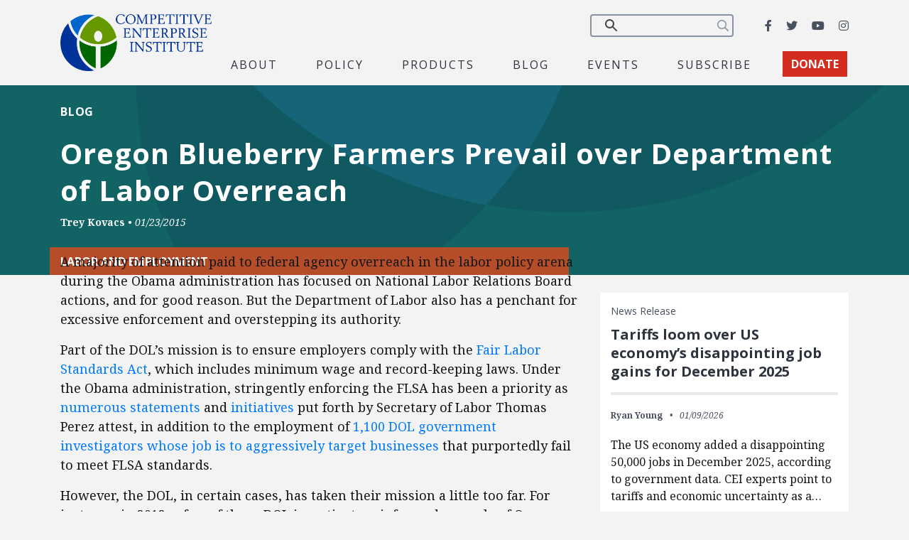

--- FILE ---
content_type: text/html; charset=utf-8
request_url: https://www.google.com/recaptcha/api2/anchor?ar=1&k=6LfZwjUiAAAAAN8vRh0pGcsvvXqvlWV2oC71AQHs&co=aHR0cHM6Ly9jZWkub3JnOjQ0Mw..&hl=en&v=N67nZn4AqZkNcbeMu4prBgzg&size=invisible&anchor-ms=20000&execute-ms=30000&cb=wg6fu1w10fbi
body_size: 48654
content:
<!DOCTYPE HTML><html dir="ltr" lang="en"><head><meta http-equiv="Content-Type" content="text/html; charset=UTF-8">
<meta http-equiv="X-UA-Compatible" content="IE=edge">
<title>reCAPTCHA</title>
<style type="text/css">
/* cyrillic-ext */
@font-face {
  font-family: 'Roboto';
  font-style: normal;
  font-weight: 400;
  font-stretch: 100%;
  src: url(//fonts.gstatic.com/s/roboto/v48/KFO7CnqEu92Fr1ME7kSn66aGLdTylUAMa3GUBHMdazTgWw.woff2) format('woff2');
  unicode-range: U+0460-052F, U+1C80-1C8A, U+20B4, U+2DE0-2DFF, U+A640-A69F, U+FE2E-FE2F;
}
/* cyrillic */
@font-face {
  font-family: 'Roboto';
  font-style: normal;
  font-weight: 400;
  font-stretch: 100%;
  src: url(//fonts.gstatic.com/s/roboto/v48/KFO7CnqEu92Fr1ME7kSn66aGLdTylUAMa3iUBHMdazTgWw.woff2) format('woff2');
  unicode-range: U+0301, U+0400-045F, U+0490-0491, U+04B0-04B1, U+2116;
}
/* greek-ext */
@font-face {
  font-family: 'Roboto';
  font-style: normal;
  font-weight: 400;
  font-stretch: 100%;
  src: url(//fonts.gstatic.com/s/roboto/v48/KFO7CnqEu92Fr1ME7kSn66aGLdTylUAMa3CUBHMdazTgWw.woff2) format('woff2');
  unicode-range: U+1F00-1FFF;
}
/* greek */
@font-face {
  font-family: 'Roboto';
  font-style: normal;
  font-weight: 400;
  font-stretch: 100%;
  src: url(//fonts.gstatic.com/s/roboto/v48/KFO7CnqEu92Fr1ME7kSn66aGLdTylUAMa3-UBHMdazTgWw.woff2) format('woff2');
  unicode-range: U+0370-0377, U+037A-037F, U+0384-038A, U+038C, U+038E-03A1, U+03A3-03FF;
}
/* math */
@font-face {
  font-family: 'Roboto';
  font-style: normal;
  font-weight: 400;
  font-stretch: 100%;
  src: url(//fonts.gstatic.com/s/roboto/v48/KFO7CnqEu92Fr1ME7kSn66aGLdTylUAMawCUBHMdazTgWw.woff2) format('woff2');
  unicode-range: U+0302-0303, U+0305, U+0307-0308, U+0310, U+0312, U+0315, U+031A, U+0326-0327, U+032C, U+032F-0330, U+0332-0333, U+0338, U+033A, U+0346, U+034D, U+0391-03A1, U+03A3-03A9, U+03B1-03C9, U+03D1, U+03D5-03D6, U+03F0-03F1, U+03F4-03F5, U+2016-2017, U+2034-2038, U+203C, U+2040, U+2043, U+2047, U+2050, U+2057, U+205F, U+2070-2071, U+2074-208E, U+2090-209C, U+20D0-20DC, U+20E1, U+20E5-20EF, U+2100-2112, U+2114-2115, U+2117-2121, U+2123-214F, U+2190, U+2192, U+2194-21AE, U+21B0-21E5, U+21F1-21F2, U+21F4-2211, U+2213-2214, U+2216-22FF, U+2308-230B, U+2310, U+2319, U+231C-2321, U+2336-237A, U+237C, U+2395, U+239B-23B7, U+23D0, U+23DC-23E1, U+2474-2475, U+25AF, U+25B3, U+25B7, U+25BD, U+25C1, U+25CA, U+25CC, U+25FB, U+266D-266F, U+27C0-27FF, U+2900-2AFF, U+2B0E-2B11, U+2B30-2B4C, U+2BFE, U+3030, U+FF5B, U+FF5D, U+1D400-1D7FF, U+1EE00-1EEFF;
}
/* symbols */
@font-face {
  font-family: 'Roboto';
  font-style: normal;
  font-weight: 400;
  font-stretch: 100%;
  src: url(//fonts.gstatic.com/s/roboto/v48/KFO7CnqEu92Fr1ME7kSn66aGLdTylUAMaxKUBHMdazTgWw.woff2) format('woff2');
  unicode-range: U+0001-000C, U+000E-001F, U+007F-009F, U+20DD-20E0, U+20E2-20E4, U+2150-218F, U+2190, U+2192, U+2194-2199, U+21AF, U+21E6-21F0, U+21F3, U+2218-2219, U+2299, U+22C4-22C6, U+2300-243F, U+2440-244A, U+2460-24FF, U+25A0-27BF, U+2800-28FF, U+2921-2922, U+2981, U+29BF, U+29EB, U+2B00-2BFF, U+4DC0-4DFF, U+FFF9-FFFB, U+10140-1018E, U+10190-1019C, U+101A0, U+101D0-101FD, U+102E0-102FB, U+10E60-10E7E, U+1D2C0-1D2D3, U+1D2E0-1D37F, U+1F000-1F0FF, U+1F100-1F1AD, U+1F1E6-1F1FF, U+1F30D-1F30F, U+1F315, U+1F31C, U+1F31E, U+1F320-1F32C, U+1F336, U+1F378, U+1F37D, U+1F382, U+1F393-1F39F, U+1F3A7-1F3A8, U+1F3AC-1F3AF, U+1F3C2, U+1F3C4-1F3C6, U+1F3CA-1F3CE, U+1F3D4-1F3E0, U+1F3ED, U+1F3F1-1F3F3, U+1F3F5-1F3F7, U+1F408, U+1F415, U+1F41F, U+1F426, U+1F43F, U+1F441-1F442, U+1F444, U+1F446-1F449, U+1F44C-1F44E, U+1F453, U+1F46A, U+1F47D, U+1F4A3, U+1F4B0, U+1F4B3, U+1F4B9, U+1F4BB, U+1F4BF, U+1F4C8-1F4CB, U+1F4D6, U+1F4DA, U+1F4DF, U+1F4E3-1F4E6, U+1F4EA-1F4ED, U+1F4F7, U+1F4F9-1F4FB, U+1F4FD-1F4FE, U+1F503, U+1F507-1F50B, U+1F50D, U+1F512-1F513, U+1F53E-1F54A, U+1F54F-1F5FA, U+1F610, U+1F650-1F67F, U+1F687, U+1F68D, U+1F691, U+1F694, U+1F698, U+1F6AD, U+1F6B2, U+1F6B9-1F6BA, U+1F6BC, U+1F6C6-1F6CF, U+1F6D3-1F6D7, U+1F6E0-1F6EA, U+1F6F0-1F6F3, U+1F6F7-1F6FC, U+1F700-1F7FF, U+1F800-1F80B, U+1F810-1F847, U+1F850-1F859, U+1F860-1F887, U+1F890-1F8AD, U+1F8B0-1F8BB, U+1F8C0-1F8C1, U+1F900-1F90B, U+1F93B, U+1F946, U+1F984, U+1F996, U+1F9E9, U+1FA00-1FA6F, U+1FA70-1FA7C, U+1FA80-1FA89, U+1FA8F-1FAC6, U+1FACE-1FADC, U+1FADF-1FAE9, U+1FAF0-1FAF8, U+1FB00-1FBFF;
}
/* vietnamese */
@font-face {
  font-family: 'Roboto';
  font-style: normal;
  font-weight: 400;
  font-stretch: 100%;
  src: url(//fonts.gstatic.com/s/roboto/v48/KFO7CnqEu92Fr1ME7kSn66aGLdTylUAMa3OUBHMdazTgWw.woff2) format('woff2');
  unicode-range: U+0102-0103, U+0110-0111, U+0128-0129, U+0168-0169, U+01A0-01A1, U+01AF-01B0, U+0300-0301, U+0303-0304, U+0308-0309, U+0323, U+0329, U+1EA0-1EF9, U+20AB;
}
/* latin-ext */
@font-face {
  font-family: 'Roboto';
  font-style: normal;
  font-weight: 400;
  font-stretch: 100%;
  src: url(//fonts.gstatic.com/s/roboto/v48/KFO7CnqEu92Fr1ME7kSn66aGLdTylUAMa3KUBHMdazTgWw.woff2) format('woff2');
  unicode-range: U+0100-02BA, U+02BD-02C5, U+02C7-02CC, U+02CE-02D7, U+02DD-02FF, U+0304, U+0308, U+0329, U+1D00-1DBF, U+1E00-1E9F, U+1EF2-1EFF, U+2020, U+20A0-20AB, U+20AD-20C0, U+2113, U+2C60-2C7F, U+A720-A7FF;
}
/* latin */
@font-face {
  font-family: 'Roboto';
  font-style: normal;
  font-weight: 400;
  font-stretch: 100%;
  src: url(//fonts.gstatic.com/s/roboto/v48/KFO7CnqEu92Fr1ME7kSn66aGLdTylUAMa3yUBHMdazQ.woff2) format('woff2');
  unicode-range: U+0000-00FF, U+0131, U+0152-0153, U+02BB-02BC, U+02C6, U+02DA, U+02DC, U+0304, U+0308, U+0329, U+2000-206F, U+20AC, U+2122, U+2191, U+2193, U+2212, U+2215, U+FEFF, U+FFFD;
}
/* cyrillic-ext */
@font-face {
  font-family: 'Roboto';
  font-style: normal;
  font-weight: 500;
  font-stretch: 100%;
  src: url(//fonts.gstatic.com/s/roboto/v48/KFO7CnqEu92Fr1ME7kSn66aGLdTylUAMa3GUBHMdazTgWw.woff2) format('woff2');
  unicode-range: U+0460-052F, U+1C80-1C8A, U+20B4, U+2DE0-2DFF, U+A640-A69F, U+FE2E-FE2F;
}
/* cyrillic */
@font-face {
  font-family: 'Roboto';
  font-style: normal;
  font-weight: 500;
  font-stretch: 100%;
  src: url(//fonts.gstatic.com/s/roboto/v48/KFO7CnqEu92Fr1ME7kSn66aGLdTylUAMa3iUBHMdazTgWw.woff2) format('woff2');
  unicode-range: U+0301, U+0400-045F, U+0490-0491, U+04B0-04B1, U+2116;
}
/* greek-ext */
@font-face {
  font-family: 'Roboto';
  font-style: normal;
  font-weight: 500;
  font-stretch: 100%;
  src: url(//fonts.gstatic.com/s/roboto/v48/KFO7CnqEu92Fr1ME7kSn66aGLdTylUAMa3CUBHMdazTgWw.woff2) format('woff2');
  unicode-range: U+1F00-1FFF;
}
/* greek */
@font-face {
  font-family: 'Roboto';
  font-style: normal;
  font-weight: 500;
  font-stretch: 100%;
  src: url(//fonts.gstatic.com/s/roboto/v48/KFO7CnqEu92Fr1ME7kSn66aGLdTylUAMa3-UBHMdazTgWw.woff2) format('woff2');
  unicode-range: U+0370-0377, U+037A-037F, U+0384-038A, U+038C, U+038E-03A1, U+03A3-03FF;
}
/* math */
@font-face {
  font-family: 'Roboto';
  font-style: normal;
  font-weight: 500;
  font-stretch: 100%;
  src: url(//fonts.gstatic.com/s/roboto/v48/KFO7CnqEu92Fr1ME7kSn66aGLdTylUAMawCUBHMdazTgWw.woff2) format('woff2');
  unicode-range: U+0302-0303, U+0305, U+0307-0308, U+0310, U+0312, U+0315, U+031A, U+0326-0327, U+032C, U+032F-0330, U+0332-0333, U+0338, U+033A, U+0346, U+034D, U+0391-03A1, U+03A3-03A9, U+03B1-03C9, U+03D1, U+03D5-03D6, U+03F0-03F1, U+03F4-03F5, U+2016-2017, U+2034-2038, U+203C, U+2040, U+2043, U+2047, U+2050, U+2057, U+205F, U+2070-2071, U+2074-208E, U+2090-209C, U+20D0-20DC, U+20E1, U+20E5-20EF, U+2100-2112, U+2114-2115, U+2117-2121, U+2123-214F, U+2190, U+2192, U+2194-21AE, U+21B0-21E5, U+21F1-21F2, U+21F4-2211, U+2213-2214, U+2216-22FF, U+2308-230B, U+2310, U+2319, U+231C-2321, U+2336-237A, U+237C, U+2395, U+239B-23B7, U+23D0, U+23DC-23E1, U+2474-2475, U+25AF, U+25B3, U+25B7, U+25BD, U+25C1, U+25CA, U+25CC, U+25FB, U+266D-266F, U+27C0-27FF, U+2900-2AFF, U+2B0E-2B11, U+2B30-2B4C, U+2BFE, U+3030, U+FF5B, U+FF5D, U+1D400-1D7FF, U+1EE00-1EEFF;
}
/* symbols */
@font-face {
  font-family: 'Roboto';
  font-style: normal;
  font-weight: 500;
  font-stretch: 100%;
  src: url(//fonts.gstatic.com/s/roboto/v48/KFO7CnqEu92Fr1ME7kSn66aGLdTylUAMaxKUBHMdazTgWw.woff2) format('woff2');
  unicode-range: U+0001-000C, U+000E-001F, U+007F-009F, U+20DD-20E0, U+20E2-20E4, U+2150-218F, U+2190, U+2192, U+2194-2199, U+21AF, U+21E6-21F0, U+21F3, U+2218-2219, U+2299, U+22C4-22C6, U+2300-243F, U+2440-244A, U+2460-24FF, U+25A0-27BF, U+2800-28FF, U+2921-2922, U+2981, U+29BF, U+29EB, U+2B00-2BFF, U+4DC0-4DFF, U+FFF9-FFFB, U+10140-1018E, U+10190-1019C, U+101A0, U+101D0-101FD, U+102E0-102FB, U+10E60-10E7E, U+1D2C0-1D2D3, U+1D2E0-1D37F, U+1F000-1F0FF, U+1F100-1F1AD, U+1F1E6-1F1FF, U+1F30D-1F30F, U+1F315, U+1F31C, U+1F31E, U+1F320-1F32C, U+1F336, U+1F378, U+1F37D, U+1F382, U+1F393-1F39F, U+1F3A7-1F3A8, U+1F3AC-1F3AF, U+1F3C2, U+1F3C4-1F3C6, U+1F3CA-1F3CE, U+1F3D4-1F3E0, U+1F3ED, U+1F3F1-1F3F3, U+1F3F5-1F3F7, U+1F408, U+1F415, U+1F41F, U+1F426, U+1F43F, U+1F441-1F442, U+1F444, U+1F446-1F449, U+1F44C-1F44E, U+1F453, U+1F46A, U+1F47D, U+1F4A3, U+1F4B0, U+1F4B3, U+1F4B9, U+1F4BB, U+1F4BF, U+1F4C8-1F4CB, U+1F4D6, U+1F4DA, U+1F4DF, U+1F4E3-1F4E6, U+1F4EA-1F4ED, U+1F4F7, U+1F4F9-1F4FB, U+1F4FD-1F4FE, U+1F503, U+1F507-1F50B, U+1F50D, U+1F512-1F513, U+1F53E-1F54A, U+1F54F-1F5FA, U+1F610, U+1F650-1F67F, U+1F687, U+1F68D, U+1F691, U+1F694, U+1F698, U+1F6AD, U+1F6B2, U+1F6B9-1F6BA, U+1F6BC, U+1F6C6-1F6CF, U+1F6D3-1F6D7, U+1F6E0-1F6EA, U+1F6F0-1F6F3, U+1F6F7-1F6FC, U+1F700-1F7FF, U+1F800-1F80B, U+1F810-1F847, U+1F850-1F859, U+1F860-1F887, U+1F890-1F8AD, U+1F8B0-1F8BB, U+1F8C0-1F8C1, U+1F900-1F90B, U+1F93B, U+1F946, U+1F984, U+1F996, U+1F9E9, U+1FA00-1FA6F, U+1FA70-1FA7C, U+1FA80-1FA89, U+1FA8F-1FAC6, U+1FACE-1FADC, U+1FADF-1FAE9, U+1FAF0-1FAF8, U+1FB00-1FBFF;
}
/* vietnamese */
@font-face {
  font-family: 'Roboto';
  font-style: normal;
  font-weight: 500;
  font-stretch: 100%;
  src: url(//fonts.gstatic.com/s/roboto/v48/KFO7CnqEu92Fr1ME7kSn66aGLdTylUAMa3OUBHMdazTgWw.woff2) format('woff2');
  unicode-range: U+0102-0103, U+0110-0111, U+0128-0129, U+0168-0169, U+01A0-01A1, U+01AF-01B0, U+0300-0301, U+0303-0304, U+0308-0309, U+0323, U+0329, U+1EA0-1EF9, U+20AB;
}
/* latin-ext */
@font-face {
  font-family: 'Roboto';
  font-style: normal;
  font-weight: 500;
  font-stretch: 100%;
  src: url(//fonts.gstatic.com/s/roboto/v48/KFO7CnqEu92Fr1ME7kSn66aGLdTylUAMa3KUBHMdazTgWw.woff2) format('woff2');
  unicode-range: U+0100-02BA, U+02BD-02C5, U+02C7-02CC, U+02CE-02D7, U+02DD-02FF, U+0304, U+0308, U+0329, U+1D00-1DBF, U+1E00-1E9F, U+1EF2-1EFF, U+2020, U+20A0-20AB, U+20AD-20C0, U+2113, U+2C60-2C7F, U+A720-A7FF;
}
/* latin */
@font-face {
  font-family: 'Roboto';
  font-style: normal;
  font-weight: 500;
  font-stretch: 100%;
  src: url(//fonts.gstatic.com/s/roboto/v48/KFO7CnqEu92Fr1ME7kSn66aGLdTylUAMa3yUBHMdazQ.woff2) format('woff2');
  unicode-range: U+0000-00FF, U+0131, U+0152-0153, U+02BB-02BC, U+02C6, U+02DA, U+02DC, U+0304, U+0308, U+0329, U+2000-206F, U+20AC, U+2122, U+2191, U+2193, U+2212, U+2215, U+FEFF, U+FFFD;
}
/* cyrillic-ext */
@font-face {
  font-family: 'Roboto';
  font-style: normal;
  font-weight: 900;
  font-stretch: 100%;
  src: url(//fonts.gstatic.com/s/roboto/v48/KFO7CnqEu92Fr1ME7kSn66aGLdTylUAMa3GUBHMdazTgWw.woff2) format('woff2');
  unicode-range: U+0460-052F, U+1C80-1C8A, U+20B4, U+2DE0-2DFF, U+A640-A69F, U+FE2E-FE2F;
}
/* cyrillic */
@font-face {
  font-family: 'Roboto';
  font-style: normal;
  font-weight: 900;
  font-stretch: 100%;
  src: url(//fonts.gstatic.com/s/roboto/v48/KFO7CnqEu92Fr1ME7kSn66aGLdTylUAMa3iUBHMdazTgWw.woff2) format('woff2');
  unicode-range: U+0301, U+0400-045F, U+0490-0491, U+04B0-04B1, U+2116;
}
/* greek-ext */
@font-face {
  font-family: 'Roboto';
  font-style: normal;
  font-weight: 900;
  font-stretch: 100%;
  src: url(//fonts.gstatic.com/s/roboto/v48/KFO7CnqEu92Fr1ME7kSn66aGLdTylUAMa3CUBHMdazTgWw.woff2) format('woff2');
  unicode-range: U+1F00-1FFF;
}
/* greek */
@font-face {
  font-family: 'Roboto';
  font-style: normal;
  font-weight: 900;
  font-stretch: 100%;
  src: url(//fonts.gstatic.com/s/roboto/v48/KFO7CnqEu92Fr1ME7kSn66aGLdTylUAMa3-UBHMdazTgWw.woff2) format('woff2');
  unicode-range: U+0370-0377, U+037A-037F, U+0384-038A, U+038C, U+038E-03A1, U+03A3-03FF;
}
/* math */
@font-face {
  font-family: 'Roboto';
  font-style: normal;
  font-weight: 900;
  font-stretch: 100%;
  src: url(//fonts.gstatic.com/s/roboto/v48/KFO7CnqEu92Fr1ME7kSn66aGLdTylUAMawCUBHMdazTgWw.woff2) format('woff2');
  unicode-range: U+0302-0303, U+0305, U+0307-0308, U+0310, U+0312, U+0315, U+031A, U+0326-0327, U+032C, U+032F-0330, U+0332-0333, U+0338, U+033A, U+0346, U+034D, U+0391-03A1, U+03A3-03A9, U+03B1-03C9, U+03D1, U+03D5-03D6, U+03F0-03F1, U+03F4-03F5, U+2016-2017, U+2034-2038, U+203C, U+2040, U+2043, U+2047, U+2050, U+2057, U+205F, U+2070-2071, U+2074-208E, U+2090-209C, U+20D0-20DC, U+20E1, U+20E5-20EF, U+2100-2112, U+2114-2115, U+2117-2121, U+2123-214F, U+2190, U+2192, U+2194-21AE, U+21B0-21E5, U+21F1-21F2, U+21F4-2211, U+2213-2214, U+2216-22FF, U+2308-230B, U+2310, U+2319, U+231C-2321, U+2336-237A, U+237C, U+2395, U+239B-23B7, U+23D0, U+23DC-23E1, U+2474-2475, U+25AF, U+25B3, U+25B7, U+25BD, U+25C1, U+25CA, U+25CC, U+25FB, U+266D-266F, U+27C0-27FF, U+2900-2AFF, U+2B0E-2B11, U+2B30-2B4C, U+2BFE, U+3030, U+FF5B, U+FF5D, U+1D400-1D7FF, U+1EE00-1EEFF;
}
/* symbols */
@font-face {
  font-family: 'Roboto';
  font-style: normal;
  font-weight: 900;
  font-stretch: 100%;
  src: url(//fonts.gstatic.com/s/roboto/v48/KFO7CnqEu92Fr1ME7kSn66aGLdTylUAMaxKUBHMdazTgWw.woff2) format('woff2');
  unicode-range: U+0001-000C, U+000E-001F, U+007F-009F, U+20DD-20E0, U+20E2-20E4, U+2150-218F, U+2190, U+2192, U+2194-2199, U+21AF, U+21E6-21F0, U+21F3, U+2218-2219, U+2299, U+22C4-22C6, U+2300-243F, U+2440-244A, U+2460-24FF, U+25A0-27BF, U+2800-28FF, U+2921-2922, U+2981, U+29BF, U+29EB, U+2B00-2BFF, U+4DC0-4DFF, U+FFF9-FFFB, U+10140-1018E, U+10190-1019C, U+101A0, U+101D0-101FD, U+102E0-102FB, U+10E60-10E7E, U+1D2C0-1D2D3, U+1D2E0-1D37F, U+1F000-1F0FF, U+1F100-1F1AD, U+1F1E6-1F1FF, U+1F30D-1F30F, U+1F315, U+1F31C, U+1F31E, U+1F320-1F32C, U+1F336, U+1F378, U+1F37D, U+1F382, U+1F393-1F39F, U+1F3A7-1F3A8, U+1F3AC-1F3AF, U+1F3C2, U+1F3C4-1F3C6, U+1F3CA-1F3CE, U+1F3D4-1F3E0, U+1F3ED, U+1F3F1-1F3F3, U+1F3F5-1F3F7, U+1F408, U+1F415, U+1F41F, U+1F426, U+1F43F, U+1F441-1F442, U+1F444, U+1F446-1F449, U+1F44C-1F44E, U+1F453, U+1F46A, U+1F47D, U+1F4A3, U+1F4B0, U+1F4B3, U+1F4B9, U+1F4BB, U+1F4BF, U+1F4C8-1F4CB, U+1F4D6, U+1F4DA, U+1F4DF, U+1F4E3-1F4E6, U+1F4EA-1F4ED, U+1F4F7, U+1F4F9-1F4FB, U+1F4FD-1F4FE, U+1F503, U+1F507-1F50B, U+1F50D, U+1F512-1F513, U+1F53E-1F54A, U+1F54F-1F5FA, U+1F610, U+1F650-1F67F, U+1F687, U+1F68D, U+1F691, U+1F694, U+1F698, U+1F6AD, U+1F6B2, U+1F6B9-1F6BA, U+1F6BC, U+1F6C6-1F6CF, U+1F6D3-1F6D7, U+1F6E0-1F6EA, U+1F6F0-1F6F3, U+1F6F7-1F6FC, U+1F700-1F7FF, U+1F800-1F80B, U+1F810-1F847, U+1F850-1F859, U+1F860-1F887, U+1F890-1F8AD, U+1F8B0-1F8BB, U+1F8C0-1F8C1, U+1F900-1F90B, U+1F93B, U+1F946, U+1F984, U+1F996, U+1F9E9, U+1FA00-1FA6F, U+1FA70-1FA7C, U+1FA80-1FA89, U+1FA8F-1FAC6, U+1FACE-1FADC, U+1FADF-1FAE9, U+1FAF0-1FAF8, U+1FB00-1FBFF;
}
/* vietnamese */
@font-face {
  font-family: 'Roboto';
  font-style: normal;
  font-weight: 900;
  font-stretch: 100%;
  src: url(//fonts.gstatic.com/s/roboto/v48/KFO7CnqEu92Fr1ME7kSn66aGLdTylUAMa3OUBHMdazTgWw.woff2) format('woff2');
  unicode-range: U+0102-0103, U+0110-0111, U+0128-0129, U+0168-0169, U+01A0-01A1, U+01AF-01B0, U+0300-0301, U+0303-0304, U+0308-0309, U+0323, U+0329, U+1EA0-1EF9, U+20AB;
}
/* latin-ext */
@font-face {
  font-family: 'Roboto';
  font-style: normal;
  font-weight: 900;
  font-stretch: 100%;
  src: url(//fonts.gstatic.com/s/roboto/v48/KFO7CnqEu92Fr1ME7kSn66aGLdTylUAMa3KUBHMdazTgWw.woff2) format('woff2');
  unicode-range: U+0100-02BA, U+02BD-02C5, U+02C7-02CC, U+02CE-02D7, U+02DD-02FF, U+0304, U+0308, U+0329, U+1D00-1DBF, U+1E00-1E9F, U+1EF2-1EFF, U+2020, U+20A0-20AB, U+20AD-20C0, U+2113, U+2C60-2C7F, U+A720-A7FF;
}
/* latin */
@font-face {
  font-family: 'Roboto';
  font-style: normal;
  font-weight: 900;
  font-stretch: 100%;
  src: url(//fonts.gstatic.com/s/roboto/v48/KFO7CnqEu92Fr1ME7kSn66aGLdTylUAMa3yUBHMdazQ.woff2) format('woff2');
  unicode-range: U+0000-00FF, U+0131, U+0152-0153, U+02BB-02BC, U+02C6, U+02DA, U+02DC, U+0304, U+0308, U+0329, U+2000-206F, U+20AC, U+2122, U+2191, U+2193, U+2212, U+2215, U+FEFF, U+FFFD;
}

</style>
<link rel="stylesheet" type="text/css" href="https://www.gstatic.com/recaptcha/releases/N67nZn4AqZkNcbeMu4prBgzg/styles__ltr.css">
<script nonce="_tCpw_2LXKP_wJIs6rY8sA" type="text/javascript">window['__recaptcha_api'] = 'https://www.google.com/recaptcha/api2/';</script>
<script type="text/javascript" src="https://www.gstatic.com/recaptcha/releases/N67nZn4AqZkNcbeMu4prBgzg/recaptcha__en.js" nonce="_tCpw_2LXKP_wJIs6rY8sA">
      
    </script></head>
<body><div id="rc-anchor-alert" class="rc-anchor-alert"></div>
<input type="hidden" id="recaptcha-token" value="[base64]">
<script type="text/javascript" nonce="_tCpw_2LXKP_wJIs6rY8sA">
      recaptcha.anchor.Main.init("[\x22ainput\x22,[\x22bgdata\x22,\x22\x22,\[base64]/[base64]/[base64]/[base64]/[base64]/UltsKytdPUU6KEU8MjA0OD9SW2wrK109RT4+NnwxOTI6KChFJjY0NTEyKT09NTUyOTYmJk0rMTxjLmxlbmd0aCYmKGMuY2hhckNvZGVBdChNKzEpJjY0NTEyKT09NTYzMjA/[base64]/[base64]/[base64]/[base64]/[base64]/[base64]/[base64]\x22,\[base64]\\u003d\x22,\x22w6IsCG0dOSx0wpbCojQRbH7CsXUzOsKVWAkWOUhrVQ91G8OTw4bCqcKOw6tsw7E8fcKmNcOowo9BwrHDv8OOLgwKKDnDjcO0w7hKZcOnwo/CmEZgw5TDpxHCgMKpFsKFw5hOHkM+KDtNwrNCZALDtcKNOcOmR8KSdsKkwonDr8OYeHZpChHCh8OcUX/Cjn/DnwASw4JbCMOrwotHw4rChVRxw7HDncK6wrZUBcKUwpnCk2LDvMK9w7Z3LDQFwrXCocO6wrPCkxI3WW0+KWPClMKmwrHCqMOZwo1Kw7IYw77ChMOJw7N8d0/ClV/[base64]/CqyrCkMKnJ1DDg8KjA8KKEWLDnMOIKD0bw43DnsKgDsOCMknCuD/DmMK4wq7DhkkwV2wvwr84wrkmw7DCh0bDrcKvwqHDgRQHAQMfwrIEFgcwRCzCkMOtDMKqN3JtADbDsMKrJlfDm8KraU7Dl8O0OcO5wqgbwqAKai/CvMKCwoDCvsOQw6nDhMOKw7LClMO9woHChMOGQ8OycwDDgkbCisOAecOiwqwNWilRGRLDgBEyUHPCkz0Ew5EmbWVFMsKNwqDDoMOgwr7ChkLDtnLCimtgTMOuQsKuwolrPH/CinNPw5h6wqfCvCdgwp7CsDDDn1k7WTzDpQnDjzZHw5gxbcKQI8KSLU7DssOXwpHCrMKCwrnDgcOwB8KrasOkwrl+wp3DvMKIwpITwo3DvMKJBkvCuwk/wqnDuxDCv1DCmsK0wrM6wrrComTCtj9YJcOOw6fChsOeJADCjsOXwoUqw4jChgzCh8OEfMO8wpDDgsKswpEVAsOEBMOWw6fDqgDCuMOiwq/CrXTDgTg3b8O4ScKfScKhw5gHwq/DoicXBsO2w4nCm20+G8OoworDu8OQH8KNw53DlsOlw51palJGwooHPsKNw5rDsjgwwqvDnm/CiQLDtsKSw5MPZ8KUwo9SJiBvw53DpFNgTWUcTcKXUcOldBTChlPCkmsrCiEUw7jChXgJI8KqJcO1ZB7DtU5TDcKXw7Msc8OPwqVyZMKbwrTCg1c3Ql9RDDsNJsK4w7TDrsKcRsKsw5l3w7vCvDTCvxJNw5/[base64]/dsKoN1xWd8KbPEF2w7MPwonCrMKGbDrCn1h/wrjDssOTwrUvwqbDsMO/w7zDkXPDsxVWwpzCl8OOwrRILE9dw5NWwpcjw7fCsF1ad1/[base64]/w6Y4BhbCtwN2wozCssOPQMKge8OzPMK0w6HClMOIwrx+w5pzcj/[base64]/CicOGecO8JCFVXsKafMKqw7jDvsOiw55BRn3CgsObwq58Q8KNw7bDrFTDlG5Cwqkywo46wqjClltaw7rDqSvDpsOCXlshMWpTw4zDhVkVw5dEIxFrXyZUwpdEw5XClDHDsw7CjFNUw5w4wqIow4RtbcKeK3/DrE7DvcKiwrBiMHFaworCghQHd8OGfsKAJsOdA2wHBsKJDTB/wr0vwoBjW8K0wqjCp8Kka8OHw73Dkmp8HEHCv13DmsKZQGTDjsO4ZCdRNMOIwoUEB2rDs3PCghXDjcKqJ3vCg8OwwqkJHTMlImDCpCrCt8O3JiNpw512GAXDiMKRw6Jfw50Sb8Klw74iwqrCtcODw6g0NWdWWzDDmMKJLj/CocKEw47CjsK8w7scJMO7U3xwYTPDtcO5wo1TInvCk8KewoRydzVYwr0IFlrDhQfCglk/w6/[base64]/CmhQswqXDvG7CusOYw648w6DCmk3CtQtFXG5VKwPDnsKzwrxAw7rDqATDucKfwpkgw7bDh8KzNMKZL8KmCDrCj3Ulw6nCtMKgwonDrsOeJ8OfGw8cw7h9OkjDr8OQwq5uw6zDvXbDsEvCt8OKdMONw4IZwpZwYFfCjm/CnxVtNQLDr3nDvMOERC/DsVUhw67Co8OLw5LCqEdfw6VnAEfCrQF5w7bCkMOCDsO4PjojWhrDpw/DrcO3w7jDlMOnwpXDosObwqZSw5DClsOCcTU6w49vwrzCsnLDksORwpJ/RsK2w443DsKyw65Ww7FVP1/DuMKvIcOrU8O/wqLDtsOUwrBdf39+w53Drn5ccXvChcOyNBFpwpzDrMKwwrBGasOYMH9lIsKdJsOawprCjcOgJsK7w5zDocOpb8OUHMOvQDdxw4Y/SwU3fcOiIAdxUSTCn8K+w7gEa0goCcKkw5vDnCIvPEZeGMK1w4TCiMOVwqjDnMKMPsO9w4nDpcKeVXvCo8KBw6TCnMO3w5d7VcO9wrLCikHDoBXCmsO3w6fDuUvDtlQcCUUew5EncsOqCsK9wp52wrkKwp/DrMO2w5oqw5fDqkojw541GcOzKinDqnlBw6Znw7d+FhbCu1cCwr1MS8OGwqlaDcOTwoJSwqJzUMOfVHw2esODOMKHJ15xw6QiRWvDsMKMLsKTwrXDswrDglDDksO0wo/DjAF1bMOlwpDCrMOzaMKXwp1XwqHDkMOzRMKDbsOpw4DDrcOSA0oewoYnE8KjAsKsw4HDvcKzMhInSsKGTcOow7sEwpbDgcO9AsKAcMKfC0nDmsOowoEPXcOYYBBgTsOkw69sw7YAa8K7F8OswqplwqkWw5TDmsOKYQvDrcK1woc/C2fDrcOsB8Klcn/ChBTCqsOfUS0mWcKna8KvCjJ3IcO/[base64]/Cs8OaQ0nCssK2w5wxRlnCp8OBRsKiL8OlRcO8MEDCklXDhAfDrHIJBHA9Xlc5w7wqw4bCgBbDr8KGfk8uHw/DmMKYw74Zwp1yEh7CqsOZwofDh8OUw5XCvivCpsO1w54gwqbDhMK0w7hQIw/DqMKodsK0E8KnVcK7G8K5V8KoLyAbbkfDkkPCnMKyRGjCn8O6w4bCksO4wqfCshXCmnk/w7/[base64]/[base64]/CqcOrTsKiw7rCkcKbwqZIwqkrOsKQFVvCuMK4w4/ChcOrwoI+PsKwdzbCmsKpwrbDq1h5PcKCBnDDqXTClcOQOyEUw65HH8Ofwo3CmXFfDnN3wr3CoxDDucKlw77ClRTCncOPBQ/[base64]/C33ChV7Dm8OHwpnDiCjDjsK1VWzDlsKLfTnDscODw7IBfcOxw7DCpUzDusO3bMKNeMO0wqbDjlTCtsOWQcOWw4HDsytMw5J3S8OBwrPDsXQkwroawprCnEjDiAUMw5zCqnnDkRwuH8KxHDHDvHZRF8KsPVk+DsKvPMK+clTDkgHDssKATE5WwqpDw6QmRMOhw4/ClsOeTmPCiMKIw7MKw78DwrhUYwfCk8OnwqgzwrnDiQXCtiTCksOxJsK9ESBjAzx4w4LDhjkXw63Ds8KmwoTDhH5pD0/CscOXG8KXwp5uBGBDZ8OgMsORJgl8alrDlsOVTwNSwqJawrsPO8KRw6rDn8K8NcOMw7lRUcO+wrzDvn3DoAo8IA15dMO5wrEpwoFHa2tNw47CoXrDjcOgBsO3BB/CtsKZwoxcw7MdJcOFEXHCln7CiMO/w5JJfsKGJmIWw5nDs8Kpw7kcwq3CtcKYcsKwGitBw5cwKSMAwot/wqfDjQPDqxPDgMKswrfDr8OHK3bDvsOBVENHwrvCrwI9w78kGykaw6rDo8Oww6rDtcKbUcKZwpbCqcOZQcO5fcOiBcKVwpIKV8ODEMKdDMOWP2/CsnrCrW3CucKSHwDCosO7VULDrcOdPsKXSMKGOMOXwpjDjhvDrsOswoU2LcKnMMOxQF8AUsO+w57DssKcw5EFwp/[base64]/CqSnCn8OWwojDiikzwpJoasOLwrzDqsKEUcOCw6pVw4XCq0MLODEDLlAtMHvChMOKwr5xCXXDh8OnGyzCtWhAw77DrsKswoDClcKKZxxgPQh6Lg0rak/CvsOtLhMPwojDngzDh8OrF2ZMwo4JwpF9wojCr8KLwoReYUJ1NsOXeHcLw7EYYcKhBwbCusODwoJEwqTDk8O0cMOqwqfCg1/Cj2pFwpHCpsOiw4XDqFrDqcO8wp7DvMOWB8KhZsOrbsKDw4rDt8OWHcK5w6zCp8OJwrBgGEPDsSLDvUIyw69nFMOuwqt5LsOLw7YqbsKSNcOnwrcew5VnW1bCn8K0XD/[base64]/wo0Sw77CjVLDvsKrwqYeGENywqgGw61DwqMkI1E2wqbDiMKAMMOLw7rCl2IfwqA9ZzVsw63Ct8K/[base64]/CkMKPIT0MI8OdTmbCu8OGRsKuwqfCoAxvwo/CkmoVJcK2GsOMHGlywqvCiCtjw45bMw5jbWMiOcKkVGgCwqo7w6nCpyMoSTrDrjfCtsKgRUcUw64sw7Z0AMKwH15ZwoLDjsKSw6Bvw7fDunLCvcKwKzVmThIDw7wFcMKBwrjDrD0xw5LCjxIsJR/DhsOlw7vCgMO+wocQwqTDoSlMwp7DvMODDMKSwoI4wrbDuwbDoMOmNh1vMMKWwrkGYFUzw7ZeJVIWPMOKJ8ONwoLDhcOBO08NYgkneMKpw4Jdwp57NCzCiioBw6/DjEUTw4oXw7TCmGgWX1fCn8O4w6AZM8O6wrrCjnPDlMOVwp7DjsObRMOUw4HCrBMywplIcsOvw7jDmcOnEmJGw6/DpmDClMO7E07DicK+wpXCl8Olw63CmEXDoMKkw4rDnFwIBBcHZWAyA8KXaxRDZzQiIRbCuy3CnEt1w5bCnQw7IcOPw40/wqTCkTfDqCPDgcK5wpdLJVMuYMOYRRnCmsOVGQLDmcOrw7BNwrIzGMOdw7xddMOvRillQsOmwpfDlCJ6wrHCpz3DrXHCk3XDmMO/wqFBw5DCoSvDmTdiw40Iwp7DvsO8wrBUcV/DmMKfVR9bZURmw6tAPGvCu8OERMK9B2FCwqZ7wqNKFcK5S8Ozw7/DsMKaw4fDin4sUcKyM2fClk4OFk8pwox4Z0AgU8K0HXxJQkhJI3pUclltH8KkQRJfwoLCvU/DlMOgwqgWw6/DtAfDoHtxe8Kzw5zCl10+KsK/MlnCgcOEwqk2w73DllsJwrXCl8OawqjDk8OPP8OewqjDjFc/[base64]/CpCcIw6bDtxwdwpBdw4DDq2RVR8KpWcKcf8Ord8Omw4QFDsKDCy7DsMO1M8K+w5RaQULDk8K6w5XDiQ/[base64]/CigTCt03CiDrDscOqw4FOwosOw6c0WkTDt3rDuWrDvMKUKHhFfcKld18QdE/[base64]/[base64]/Clh8rw4DCscOrC28WXsKSwoDChiYWw744AMOjw49IG2zDrTHCm8KScMKNCkYUC8OUwqYVwrvDgyRpCnA5Hy5+wrPCuVUjwoUowodYYGXDscOIwqXCrwgFOMKIOsKJwpAcDFd7wrY3O8KPcMKyaVVuPjPCrcKBwozCv8KmV8Oyw4DCty4/wp/[base64]/e8K/w7pbYsO/SF3CqnARYsKQworDt1PDnMK7EgUsPj3Cihtqw5U/XcK6w6PDvC9Uwo0awqTDkyjCn37CnGrDqcKuwrhWCcKFH8K2w45+wpDDjwrDtMK0w7XCr8OdLsK5WsOcMRIcwr7CuB3CvQnDqkRdwp5fwqLCi8Onw4lwKcKOZ8KMw6/Dj8KSWMKSw6fCilfCkQLCp3vClW83w7lne8Kuw5k/QRMIw6TDrURPWSfDjwLCh8ODTU1Sw73CtnTDs1Itw5Fxw5TDjsKHwqk7ZsO9P8OCR8OXw4V1w7fCoh0TBMKrNMK5w4nCtsKuwpTDusKaL8Kqw5DCqcOIw5fCpMKXw7cewoVUUCs6F8Kvw5/DmcOZAE8eMFcHw54NED3CrcO7G8OHw4DCqMOBw6HDsMOCQsOKDSzDlMKSXMOnGiPCrsK8wq57w5PDvsOaw7DDpz7Cu3fDt8K/[base64]/DjRbDoMK/wqzDtBfCq8Osw6RBw4MGwqlJwoDDrcOWw7DCkC1nHiF6TF00wr/[base64]/DhWUaVD/CiMODwqc9XHhXw4/DkVsqVh3CnFA/N8KMW1Z5w4bCszPDv3l7w6Qywp1mAHfDsMKzAXEpCyN6w5LCtwdtwrPDpsK9UwnCksKXw5fDuUjDkG3Cv8K5wqHCvcKyw6AJcsOXwr/[base64]/DqMODwoZewpjDvz48YARLw53DjS4gwpPDncOiw7cMw4gAL0LCqMOkMcOmw707AMKCw7pLYw3CvMOKWcONSsO0Wg/DjTTChgvDoWPDpsO1L8KUFsOlU3TDgDjDoirDj8O9wpTCrsKVw5sfU8Oow69JKyPDk1fClkXCn1fDqlQCfUDDicOPw4HDusKKwoDCmWFEcXPCkkZAUMKhw6DClsKtwpnCkjrDkQ8aB2EgElk5d2zDhnLCt8KGwrnChsK+VMOXwrbDoMOTdGLDj1/DjnDDjsO1I8OAwozDgcOiw6/Du8KnUhBlwp98w4vDsmx/wrbCm8OUwpc5w7pCwrjCpMKaYiDDslPDt8OSwo8yw5xIZsKcw53CtE/[base64]/DoiDDkTkmwrw2wqHDkcKxwrsQbMKhw6NMw51WBBoqw600JGxJwqvDsyHDlsKZJ8OZOMKiGnUfdzZHwrfCgMOzwpZqZsO6wo8TwoA0w7DCrMOBHSpsIHzCgsOGw5/Dk0nDq8OJEsKsBsOffyrCoMKzP8OGFMKdGR/Digt4fF/Cr8Ocb8Kiw6zDmsKJI8OLw4Ysw5QHwpzDqz5iRyPDjG/[base64]/wrXCsBUxwqZscsK2QnQDM8K2wpHDrQTCkAdVw7fCt1TCt8KRw73DvATCmMOLwrrDrsKaesO/EC3CrMOqccKpHT5aWGFSTR/CtUBYw77Co1nDhHHCpsODIsOFVkApB2DDvcKMw7RlIwfCgMOdwo/[base64]/w7zDpDvCv3XDth/CiHLCmjs4w64lw7gow7pcwrTDoRkqwpJew7nCq8OqLMKyw40TacOxw6/DgFTCgl5Fb3xbKMKCS0vCmMK9w7JXADbDjcK7cMOoPhsvwpBdcCg/M0ZowppRVzljwp82wodpdMOAw5dLZMOWwrDCnEx4S8OhwpLCncO3dMOEbMOSTVbDgsKCwqQaw4VcwoJkQsOow6FFw4nCpMOAD8KnKWfCisKxwpTDpcOCRsOvPMO1w54+wqcdfWY2wqDDisOHwq7CqjfDn8K/w412w4HDqXXCgh4uPsOIwqrCiAJSLnbDhlw5RsOoC8KMPMK3FXzDgRULwo/CoMOBFFfDvVw2YcOcN8KawqFAQHPDohVFwqHCn2hjwr/DlB47A8KgDsOIGmDDs8OYwqfDtT7Dt2MtCcOcw7/[base64]/DkMKCw4Z3wqUhw7JWwoQ+wqY2SxfCtxV/ezUmLcKJZFnDi8OvO2nChXBRFllrw44qwqHCkBYNwpkkHjfCtQRjw4XDji4sw4XDjE3DpwgiP8Olw47DuH4twpjDtGxPw7l+J8KRZcKMaMKEKMKrAcKoP0Jcw7xfw6bDoEMFOyECwpzCm8K5KhdewrHDuUQtwq5zw7nDiyzCsw/CgSrDvsO3bcKLw7M7wow/w5A6fsOxwrfCnG4aSsO/fn3Dq2zDpMOhSTPDhxV4EmdDQcKDLi4Jwq97wrzDtFYRw7/[base64]/QW3CtQzDnEsowqlqHMKjw7zDicOCDMKXRV7DicO8S8OpI8KZX2HCmcO/w7rCiR3DsE9JwoYwNcKpwplDw43Ci8OzPybCrcOYwqkRGxR6w68aaE5sw6lLNsOfwovDo8KvVUYOSRvDqsKgwprDjGbCg8KdccKNIzzDkMK8CRPCvgwdZg5qW8OUw67DjsKhwqjCoTM3B8KSCGbCvFQXwqFNwrnCv8KeEgNfNMKOQ8ORdg/CuhLDrcOuIyJTfkMbwrPDll7DqFTCszDDnMOEP8KvLcKmwovCrcOUFjsswrHCtcOMUwVOw73DnMOIwqbDrMOxOsKFEEF4w55Wwq8FwqXChMOIwpJSWm3ChMOVwrwlPTxqwqwYCMO+bjbCvAFGe3Jew5dEe8OMa8KXw6Alw5t/LMOXVwgzw69Mwo7DkcOtejB+wpHCvsOwwqXDkcOoF2HDvXABw57DvxkgW8OuTFwZb03Djw3CkUVRw5QsIX1swqwtScOPWAtnw5nDohnDusKaw6tTwqDDgMO0wr3CtzY7NMKhwpzCr8KiV8K/dCbCqBjDr3TDtcOwdMOuw4c4wrXDoQcUw6pywqDChngdw5vDo1rDuMO3wqfDqcOuAsKKcltaw5nDiTslHcKywpYVwrBbwpwPMAtxTsK0w7hPDS1kwolPw43Dhy8ocsO1SAALOELCtF7Dpw18wrp9w5HDnsOHCcK9cFR2dcOgD8OCwrkMwrBhQyTDhD0iPMKfS2jCjA/DusO1wpQkTsK/YcOvwotUwrxzw7fCphl8w5IpwoNcYcOEK3UBw4zCtcKTDBrDrcOCw4tQwpR0wp9PLmXCii/CuGLClBwoAVgnbMKFd8Kaw6IPcDnDgsOuwrPCncK4P0XDrDjCicOzFMOCDA3Cv8KOw6gkw4ckwoHDtGtQwrfCvVfCn8Oowqg9CicmwqgUwpjCkMOJbBvCiADCqMKVN8OgYGpSwqHDjz/CnR8GZ8O+w7xyd8O6ZH5Nwq8yL8OOUsK0X8OZJ0AUwpItwrbDrcOkw6fDpsOswqVtw4HDicK6RcKBb8KVdnPClnjDplvCuE4mwpTCksOYw4k5wpLCpcKDIMO3wqt0w7XCg8Kiw6/DvcOewpnDp1LCgyrDmCZlFMKcSMO4KAoVwqlBwpolwo/DicOfQEzDvlRsNsKwAifDq0cPIsOkwp/CgMOrwrDCtsOdSWnCvsKmw6kgw6XDl0LDhGssw7nDuFQ/wo/[base64]/DuMK2wokDw61bOMO9S8OLw4PDtcOcJsOiwq3CrXgXS8OkKDLDkngIwqLCugXCtX4DfcO2w4Ypw7LChkp/FzDDhsO4w5FLU8KHw5DDs8KeZsOmwqBbZDnCkxXDjyYwwpfCp0tsAsKIR33Cqgdnw6cmbMOiHMO3P8KTRxkKw7Qrw5dCw5Iqw4dJw6LDohArW0w+GsKDw5tgLsO2wofChMO2V8KmwrnDhGZMXsO0dsK7DGXCoQQnw5dHw6rDolQVZEJHwpfCvSN/wqxUQMOjBcOsRj8pF2NUwrLCuSNxwpXCpRDClVPDkMKAaF3Cs3pZG8O+w49xw6ECH8O0J0oeF8ODY8Kewrxww5ksIwlKdcOgw6rCjsOtEsKeOTXCvcKVCsK6wqjDgsO/[base64]/DhCvDi1ceQcO5C8KewoLDqMKcT8Kuwrgpw4kvSWM8w5s9wprClsOreMKiw7Afw7U4eMKkw6bCmsOEwpZRCMKqw4glw4/Cg2jDtcOuwpjCncO8w59UHsKPf8KxwrPDqz3CpMKfwq4wHiAiUUbCncKNTR0pD8KgeXXClMKrwpzDugYtw7XDsF7Csn/CpgVHAMKywrPCrFp8worCkQ5twofCoE/CvMKVPGk7wpjCl8Kkw7jDtmPCm8O5MMORfzwpERxeRcOVwoTDjkF8TBrDscOwwovDrMK8OMKUw7xZMjDCt8ODUi0xwprCiMORw59fw7kBw4DCpsO5cF8ZKsOQGMOowo/CncOWXcKww7khO8OOwqHDtT8dXcKWc8OkJcOXcsO/[base64]/worCscO+w4TDg1HDlgnCrcOeQ8KEPn5IwqsQLR5MHcKgw7sDPsOyw7fCtsK/O2cyBsK1w7PDphFUwonCvRTCmXYlw69vNwkpwpLDqTUcZ37CgG9Iw6HClDvClXwOw7c3OcOXw5vDhj7Dr8KLw4Yuwo/CtXBlwqVlfMO7VMKnR8KhWF/DgCtSClokPcKFXxYKwqjClgXDhMOmw77Ci8KICx01w7luw5l1QGAzw53DiBrClsKJCw3CuBnCrBjDhcKFIQp6UW5AwoXCtcO2acOnwr3CqMKqF8KHRcObfTzCucOpFHvCocOdPQBQw7IVYH4xwpN5woQBPsObwowMw5TCtsKQwoN/OgnCr1pPMGnCvHXDisKQwojDt8KSIMOswpLDg0tBw74dQ8KOw6MoZmPCksKZWMKowpUGwpoedVw8J8OUw6zDrMO9QMKXCsOWw6bCtjYlw6TDoMOnGcKteUvDun00w6vDm8K9wrXCiMKmw6lzUcOewoZAFsKGO2YCwq/DjyMEUngDZT3CmXzCoUJub2TCksOQwqZASMKZHgBXw79if8Owwo99wobCtT0iJsO/[base64]/DonnDpw7CrsOQGj9kKsOKw5Z/wrnCusO8wqEpwpNQw7ACacOEwrTDs8KQN3rDkMOpwrY+w5vDlis2w7/DkcK4OVU8RgvCqRxKfcKAcj/DmcKGw7/Dgw3CjcOywpPDisKqwrdPS8KgUcOFGcKYwrvCp2dkwr4Fwq7CpUBgGcOfY8OUZTLCmAY7BsKewozDvsOZKDwIfkvCikXCgHbDmlc+bcKhX8OnajTCsHrDvnzDvmfDrsK3c8OMwo/CrcKiwqx3JjTDisOdCcOGwoDCvMK/Z8KQRTJRYU/Dt8OWTMOaLG0Bw5NXw7DDrREUw4XDj8Kxwq5hw7IvUltpDhhMwppEwr/ClFYVacKyw7LCnQwIHwTDmglKDcKLdMOYcCPDq8OLwp8KdcK6IyFVw7A8w4jDv8KOAybDuWXDqMKhP2gkw5DCgcOYw5XCu8KkwpXCiWIawp/CpwbDr8OnAHtUGBkiwrTCu8OSw5jCi8Ksw4cLcSNNCnVTwoLDjGjDp1TCusOew6TDmcKpVlfDumzChMOow5zDlMKCwrEPERnCqk8SBhjCjMO2XEPCo1PDhcO1wq/Cp28bSTMsw4rDvHvCvjhuNHJgwoPCrRFhBmRWL8KCaMKSIwXDlcKnZ8Orw7d7ZWp+wrLCmMOaJMKzWh4LXsOhwrzClDDCk1U/wp7DtcOtwoTCsMOHwprCqMK7woELw5/Cs8K5A8K9wq/CnwZ+w6wDaXfCmsK4w5jDucKgGMOqTVHDucO6fl/DmlzDvMOZw4plCcKDw7/DmgnDhcKjMVp4OsKtMMOxw7bDg8O4wr0owqjCp0xFw4DDhMK3w558BsOgc8K7NnzCucOdV8KCwo1cako/[base64]/CoFTClMODwoTDocK5FcKsXnZKwpnDnyspAsK6w6fCiUsKLEXCpFJ1wq1rLcOvBzfDv8OADcK8Ng15by44MsK3EgPCvMKrw7EhFSRkwq/CpExnwr/DocOXaBkodwByw5R0wo7CscOww4fCrC7Dt8ODFMOEw4nCk2fDsVPDqhByb8OuSC/[base64]/CtsKyLMKLwo7CqcK/w7RJw6VXdDE/TW4tAsOKVHnCu8KicsKGw7FRJzZbwrF9C8O9IMK3acKww5s4w5kvNcOxwqshJMOdw7gew5M2YsOyAsOMOsOCKz58wpnCo1rDtsK4wrbCmMKZb8KyEVgaIg4wcgoMwqZbNifDlMOxwpYPODYEw6kfen/Ct8Omw57DpTbDucOGeMKrB8KHwrRBU8KVag8qRGt/SAHDlyTDgsKOT8O6w47CqcKaChfDvsKuXCnDlcKTMAF6DMKpPMKlwqLDvzfDg8Kww7zDmcORwpTDt39aIRcIwqMQVhXDkcK2w6Y1w48kw7A8wpfDvcKlbgMMw7p/w5zDtmXDoMO/LMK0UcK+wo/CmMKMYQdmw5Evbit/GcKJw5/[base64]/[base64]/w4PDjXZTCsKkA8O1w6DCshfCmlU5woMpfMKwATBvwphGMWDCiMKBw65hwrtjW2fCrXkDccKQw5ZUAcObFGnCvMK7wqTDkxfDmMOOwrtjw7tycMOvaMKqw6bDnsKfQhbCrMO4w47Cg8OMGSrCiUrDvjd1wrkmwojCrMOlaUfDti/CtsKvAzXCiMOfwqhXLsOHw7gpw5k9ND8Nc8KeBUrCvcOPw6J7w7HChMOZw5QULB3DhgfCkzdpw6cTwqoYLl8gwoIMWxHCghQuw6/DqsKrfi4JwrZUw4EnworDkU7Dmx3Cg8Kewq7Dk8O9FlJ3a8K8w6rDjiTDtXMoAcOeQMONw6kpW8OAwpXCvMO9wqDCr8OOTT10Q0DDgFXClcKLwpDCpVdLw4bCgsOYXHPCkMK2BsOtO8Oew7jDjyfCu35rXHbCrTU/wpDCnSdXdcK3DsK5anjCkx/CiWAfb8O5BMK8wrbCnnwew7vCsMK+w69iKBvDj01gGyXDjRQ7wpXDm3bCmW/CkylWwp8Pwq/CoUNLPlYCVsKtPnYiasO0wpgCwrk+wpYSwpwHXQvDggBwNsODacORw5XCscOVw7LCskgydsORw70rdcOoCVogZVciw5ocwr9WworDucK3EMOZw5/[base64]/DninCncK+dD5fw7ducmjDtwxXwrTCoRvCiB5Vw4VRw5LDhVE2JMO+dsK2wo0swqYWwrQVwp/Ds8KswonChBjDv8OyRy/DkcOkF8KrTmzDqA0BwpIYB8Kuw5rCmsOxw5tmwoJwwrIkWyzDgjrCvS8vw6rDh8OpRcO+OlccwrsMwoTCiMKQwoDCh8KKw6LCuMO0wqNrw5AwLjYowqIOLcOMwozDlSNgdDA2e8KAwpTDvsOYL2HDnFrDjiI/B8Kpw4fDl8KFw5XCg3AqwprCgsOHdsK9wo8oMAHCtMO8cEM3w4jDrAnDgTYKwqBpJGJ7Zl/CiEvCpcKqDBvDs8KGw4IFYcOcw73DucOQw5HDncOiw7HCkzHCgnHDlsK7dE/[base64]/DlmRFwqR2YcOCwqfCt1dQw6DDh8KDQcKJBz/CiBfCqXl9wrZZwqIAJsKAdGNxwqHCt8ORwr7DrcO9wrTChMOedsKcQMKFw6XCrMK1w5nCrMK9bMKFw4Ydw4VqJ8OOw5rDvMKvw57Di8Odw4jDrThtwovDqGpOCi7CpSHCuzNawo/Co8OMbMKMwpHDicKXw5A3X3XCjh/Cn8KXwq7CoWwUwpsZUsOFw6bCvsKMw6vDlsKMLsKGOMOnwoLDosOlwpLCtSrCsR02w43Dh1LCv1Z4woTDowhZw4nDoBhVw4TCmDHDjULDtMK/[base64]/[base64]/DozYZwpvDt8K0w6TCn8Kdw6BJdFwZMGl7ZT7CmsOKQAZYw6LCnQ/CrW87wpE+wpc6wq/DnMOhwqRtw5vCpsKhwrLDjivDlTHDgDZLwqdMFkHCm8O2w7HCgsKcw6rChcOaN8KNIMOfw4fClUTCk8OVwrcUwqTCvX5Tw4DDisKKHD4iwqDChXHDvR3DhMOsw7zCsm4Mw71LwrjCmMOPf8KUbMOOJH9fPgcZasOEwr8Qw68mQUE6acOoBiIIDT/[base64]/wogoQyfDhcKEwpbCk8OtwpnDrMO1TGcdwqDDtcKWwrM7dnrDsMKsTnzDh8OGZ2XDtcO+w6YrTMODS8KKwrctYVrDjsKvw4PCvCvDk8Kyw6rCpWzDlsKxwp0zeVx3JH4RwrjDk8ODNTPDpikkVcOgw593w6ccw5sPAWXCt8OWBGbCnsKkH8OPw5jDnhl5w7/[base64]/[base64]/wr3Cg2M7Y1h3VMKnBcK3cnLCm8OUVHpgwoPCkcOTwrDDmEHDtXDDgMONwqbCucKHw68+wpXDqcO8w7/CnCdmG8K+wqjDl8Khw7wmRMO3w5rCvcOwwr4mKMOJKjvDrXMlwqXCpMKAHBjDrgFlwr9oJS8ffz3Dk8OLHz4Nw4pzwqQndxwJa0k6w6rDhcKuwp1zwq0JLGEBXMKuADp0FcKLwqDCjMOjbMOsY8Oow7bCksKoAMOnE8Kmw4EzwpwlwqbCpMKZw7wZwr5Cw4bDl8K/AsKaW8K9QirDt8KQw6A0EmbCrcOMFSLDihDDkEbCvFkeaCvCiQ7DmEROOGJnTcKGQMOVw4gyG0bCoyNsIsK/[base64]/CpjPCmhokQTXCviZWwoXDtCgTUQXCpzXCkcOpTsK7woE0QUHDksK5EjUhwqrCisKpwofCpsKbVsOWwrN6LW3CrcObQH0cw4TDmUbCscKzwq/Dk2rDpjLCrsKFehAxG8KMwrEzKlTCvsO5wo4uR1zDq8KUNcKrAF8aKMKdSicBRcKrSMKGGVJBT8Kuw5vCr8KsBMKtNhdBw7/[base64]/[base64]/[base64]/DmV5FAMKBWgfCs8KqwrZtWSHDvj/DtTBEwqTDrsKUc8O5wp55w7vCjMKJGHANQ8OMw63CrcKWYcOMNB3Dl0gbaMKOw57Cow1Aw601wqIAQ33DjsOYWwvDk35kUcOxw44ZZGTCm0zDisKXw4LDhh/CnsOow4IMwojDggpzLCMZN35vw4J5w4fCqxrCiSbCrFV6w5NBNWAkKxnCn8OWO8Orw6pTK1tfRTTCgMK4U2E6ZXUxP8OkUsKScDQ+d1HDtcOdTcO+OmslPwENVHFHwqvDi2xkL8Ksw7PCim3CvFV/w506w7ANMmFfw6DCmnTDjmPDjsOzwo5lw6xNIcOCw5E7w6fCucKyOlDCh8OQTMKiBMKGw6/DvsOaw6jCjyTCsjQFFkbCriBhWGTCt8Onw7cEwqTDicO7wrrCmQocwpg4OEPDrQJ+wpLCoS/ClkhXw77CtQbCgwHDmcKYw5waXsOsbsKow7zDgMK+S3s8wo3DucOSKDUYZsKHdBPDsTQrw7HDoH9tYcOBwoBdEi/[base64]/WknDscKSw7FvGSobwq4KH8OlGsKlJsOXwox1wr3Ds8OHw7IXe8KDwrjDqwUfworDq8OwdcK6w7ofR8KOWsK3D8OrM8Osw47DrHLDo8KiMMOEVhvCqDLDn1cywrR/w4HDs2rCn3DCqMKKasOcbVHDi8OUPsKYcMOTMyrCssOawpTDmQR4LcOxTcKiw63DuB/DscO/wp/CoMOJRMOlw6DDpcOvw4nDmFIMAMKHWsOKJD49bMOjSCTDvDHDj8KBIcKnYsK2w63CvsK5JznCksKSwrHCjhpbw5bCs1IfRsOcZwIdwpXDrifDlMKAw5/CrsOJw4YnBMOFwpDDp8KGLcOiw6UawpjDh8KywqrCnMKuHDUVwqJiXGzDo1DCnF3CoBrDtm3Dm8OdHQ4yw57Cjm/DhVAFThDCncOMRcOjwq3CnsK8P8KTw5HDiMO/w5pjeFQ1FVBvew1twoLCjMO7wrLDr3MjWhI5wqvCmThaZcOhVEJ5RsO/An4wSjbChMOiwqwvNHjDtGPDnHzCocO1SMOtw743V8O2w6vCvEfCuBnCpQ/DisK+KFsfwrNpwo7CuXHDiR02w5VpADAtZcK4BcOGw7HClcOAU1rDuMK2UMOHwpogFsKswr45wqTCjl0sH8KEQFIdUMOiwrNNw6vCrB/DiXp8IVXDgcKdwqJZwoXClGPDlsKhw6VRwr1mDBTDsTlUwrfDs8KfCMKswr93w4hIJ8OicWwCw7LCsTjCpcOXwpUjekILSBjCoV7CrnEXw6zDmUDCg8OWGQTDm8KycDnChMKYBAdsw4HDm8KIwp7CpcOWfXY/WcKvw758DAxUwp0rJ8KLWcK+w6FcW8KsMwQsW8OkZ8OOw6XCpMO7w6ECcsKMACfClMOnD0DCrsKYwo/[base64]/DjcKXw7jDjhnCrgbCiwjDshEzwpFOw7ofQcOXwpQYdCllwoLDpi3Dr8OLSsO0MFzDocK9w5XCvGdHwoEOYcO/[base64]/DpUd0GcKaNAQuBGfDkGc+PUvDiyDDv8OWwonCiFtBwpTCqk0rbEp6fMOewqkaw6gLw5pyJGvCrndtwrF8ZU/CgDPDlRPDiMOBw57Ch2gyXMOBwpbDgsKKJk4pDn5vwoZhbMKlwr/[base64]/[base64]/DisKRVT/DiUvDtApDwpfDuMO8aEt9ZV9uwo1nwrbDtyEcw78FK8OywpNlw5o7w6vDqjxcw5pxwp7DqUlTOcKSKcOCLTzDimZAbcOiwrglwq/ChTUMwr9VwqUtU8K5w4lvwpLDvsKLwrsnYkrCnXXCr8OsZWjCisOmOnHDiMKawpwlVXZnE1hLwrE4YcKIHl5cFSkvOcOQIMKUw6kFTyzDgHMDw4QiwpYDw5/[base64]/DngItUyfDnkrDrkxlXcO3wp0owpt0woUfwpBAw5l4S8O5LhnDgU99OcOBw5kzWyhAwqJFEMKvw5Yvw67ChsO/w6FgKMOSwrxbPsOewpLDlMKlwrPCiD5AwrbCkxskKMKWLMKUZ8Kqw71CwrQ4w6p8RHvCosOYF3XCnsKpL0pXw4jDkW8aUwLCvcO/w78pwqUvLCpwVMOswrHDikvDhsOFZMKvR8KEGcObaXTCrsOMwqnDuSAPw4LDpMKZwrbDjB57wq7CpsKPwr92w4xZw7/DkxwZOWTCscOPWsO6w51bw5PDpiLCs0wSw5Mtw5nCuCTCnwhZMMOYO1LDlsKXJynDmAMgD8KbwozCi8KUf8K1HEluw6AXCMKiw5/CvcKMwrzCmMKjezE6wpPCqCgtEsKbw5HDgjc+FjDDo8KswoARw5TDjlloWsOpwr/[base64]/Drh/Co8KxVMKNwozDiMOcw6IUJ2V2w6lvOMK9wqvCk17CtcKTw7E4wovCgMKqw6HCjAtiw5LDqQxHEcOXFkJSw6bDjcO/w43DrzV7UcODPsKTw61sXsOPHlZZw48IUcOGw5Z/w5Eaw6XCkUE/wq/DhMKnw5fCv8OrJlxzF8OELSzDnXPDshZGwrHCncKowq/DpSPDgcKoJhvCmMK1wqXCqMORQwXCjG/[base64]/woLChcOHw5XDvG/CoMK5Y3wmwpvDsgrCgTjDtCvDrcKLwrl2wpLDhMKxw751WjNlPMORdhkhwpbCo1RPVxsnSMObWMOpw4zCoiwpwq/[base64]/DvsOqPU3DrMKmVxtzAcKFHR9kwofDv8OUR0ZWw5htVjcVw6RsIA3DnMK9wrQNPMOlw7XCgcOGUAvCjsO5w47DjRTDtcOaw4I1w5cILHDCicKWLsOGW2rCpMKfDT7CrcO8woArChs2wrR4FVNubcOlwqBnw57CsMODw7NRUj/Ch1INwo1aw7Isw40hw4oQw43CvsOYw4ETPcKiFSLDnsKdw7ptwqHDrmjDhMO/wr0MYHFAw4vChsKtw4EXVzZuw6vDklzCnMOIKcKmw5rCvARTwrRuw6M4wpzCvMKjw4hTalPCl2zDoBnCk8K4WsKawrU1w6LDucONFQXCtUDDnWXCjFbChsOOAcOqfMKJLVfDvcKgw4/CjMO2UMKtw6LDpMOnUsKLMcKQOsOQw6t9T8OmOsOKw63CncK5wpc2wo1nwp0Ww4E9w5LDjsKbw7TDmsKVXA0jI1NUPhZHwo4Gw7rDv8OUw7vCnXHCgMOza2omwr4WHG9+wphLSEXCpQDChT1vwqJEw4NXwpJsw45EwqvDtwklacOrw67CrHwlwrPCnkvDrsKbYMK2w7/CiMKUwrfDvsKdw6/DnjzCllE/[base64]/CusOvwrsUwqHDqMKlw4d3wpnCkk4Yw7fCjMK1w6wmwoApw41bHcOLWU3Dsl7Dh8O0wrVCw5bDucKrUULCpcOhwprCnFQ5CMKFw5V1wrXCq8KlVcKHGCTCuxrCjx3DjUMNBMKAayvDhcKnwot2w4EefsOHw7PCrj/CqcK8MXvDqCUlCMOgKMKFYmPCnkLChH7DnUB9fMKLwp3DtjxAN3lTT0E6XXZzw7x9BFPDgn/Ds8Krw5XCons4T23Dp10MDHPCicODw4Y6QMKHdCcfwoIYLW93w6nCicO0w7rCoV4RwppYAQ4ywrQlw4nCuCUNw5hVY8O+woXCpsOOwr0Kw6tnc8OdwobDh8O8ZsOvwrjDrV/DjwDCh8OMwqzDixM/F1EfwprDvhPCssKMLzzDsy1rw7XCoh3CshYHwpZmwp/DnMOnwr1gwpXCjTnDk8O9woUaMg51wp0yMMKdw5zDnHrChGXDhh3CrcK/w6AmwrrDsMKTw6zCgxlhOcO8wo/DjsK6wrI/[base64]/w7N1eMOmwogXw7TDk8O4wqElwrHDlz0Hf8KfUMOQAMK8w4zDqXEOH8KbO8KkfW3CqnfDnHHDkA5PRV7CrTMfw5nDuV3Ct1Q1G8KMw6TDk8Ovw6TCikgx\x22],null,[\x22conf\x22,null,\x226LfZwjUiAAAAAN8vRh0pGcsvvXqvlWV2oC71AQHs\x22,0,null,null,null,0,[21,125,63,73,95,87,41,43,42,83,102,105,109,121],[7059694,278],0,null,null,null,null,0,null,0,null,700,1,null,0,\[base64]/76lBhnEnQkZnOKMAhnM8xEZ\x22,0,1,null,null,1,null,0,1,null,null,null,0],\x22https://cei.org:443\x22,null,[3,1,1],null,null,null,1,3600,[\x22https://www.google.com/intl/en/policies/privacy/\x22,\x22https://www.google.com/intl/en/policies/terms/\x22],\x22/iw2r8DoMO6riM4A9L0mK0hjCYQf1qDwBtsx6V6jSWg\\u003d\x22,1,0,null,1,1769734867538,0,0,[46],null,[156],\x22RC-gOxzTfIIgIqccg\x22,null,null,null,null,null,\x220dAFcWeA4AGPml9FoicNlbm8qOFtu-aLHGUT9yxvxYPeU2MOcoGAwYoe57zf3SAsn26skPc_SvXa8elI5Elyh970HqteIfLju_-Q\x22,1769817667491]");
    </script></body></html>